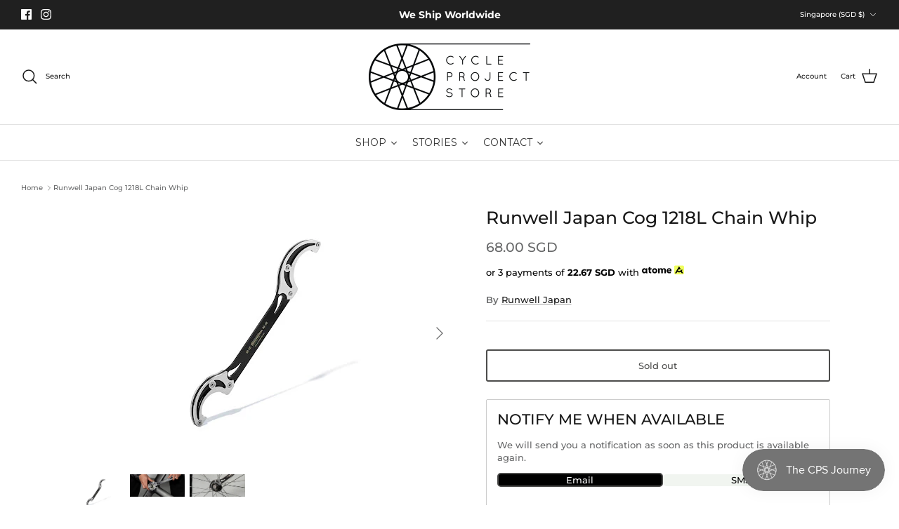

--- FILE ---
content_type: application/javascript; charset=utf-8
request_url: https://searchanise-ef84.kxcdn.com/preload_data.0g5P2q9q4H.js
body_size: 10781
content:
window.Searchanise.preloadedSuggestions=['blue lug','top cap','god and famous','bar tape','bottle cage','sim works','maap jersey','bottom bracket','chris king','handle bar','frame set','cycling cap','seat post','all city','dia compe','brake lever','god & famous','velo orange','phil wood','seat clamp','maap bib','stem cap','water bottle','saddle bag','dura ace','crank set','chain ring','cane creek','track frameset','maap socks','drop bar','seat collar','bar end','paul components','white industries','road bike','engine 11 frameset','mash sf','handlebar bag','tokubetsu na mono','mission workshop','front rack','frame bag','maap women','mks pedal','wheel set','road runner','front light','rear light','seatpost clamp','base layer','poc helmet','brake cable','sugino crank','nitto stem','maap cap','chris king headset','single speed','head set','wolf tooth','valve cap','alt road','pedal strap','musette bag','t shirt','brake caliper','team dream','seatpost collar','stem bag','chainring bolt','thomson stem','standert frame','nitto handlebar','maap sock','thomson seatpost','ee brake','crank arm','fixed gear','maap alt','light mount','track frame','lock ring','bar end plugs','gravel bike','bar grip','rear rack','c bear','track crankset','maap bottle','cinelli frameset','sugino zen','carbon ti','phil wood seat collar','power meter','black inc','maap training','mks pedals','low bicycles','paul component','brake pad','gravel frame','bike stand','runwell japan','burgh bar tape','maap evade','toe clip','track sprocket','sim work','cinelli mash','kask protone','cycling shoes','riser bar','full bike','bar end plug','group set','quoc shoes','engine 11 vortex','fabric saddle','poc omne','bottle cages','long sleeve','track bike','park tool','god famous','poc ventral','engine 11 sprinter','handlebar grip','toe cage','izumi chain','ee brakes','maap gloves','selle italia','sram omnium','god and famous sticker','low frame','k edge','road frame','brother cycles','top tube','koma light','blue lug reflector','free wheel','headset spacer','pedal ed','mini velo','new arrivals','chrome industries','track hub','quick release','shimano groupset','dia compe brake','sun glasses','tee shirt','mash steel','seat post clamp','disc brake','maap bib man','track chain','track chainring','headset cap','brick caps','pedal straps','gravel tire','track wheelset','no 22 bike','crit d','brooks saddle','cable housing','chainring bolts','shimano ultegra','sugino rd2','maap tee','bar plug','tyres tire','engine 11 frame','maap bibs','maap men','deda stem','quill stem','pas normal','inner tube','maap base layer','abus helmet','bike bag','toe clips','cargo net','complete bike','maap women jersey','v brake','specialized saddle','vans cult','spurcycle bell','chris king bottom bracket','team bib evo','maap jersey men','king cage','handle bars','fairlight cycles','evade pro base','blue lug bag','skin grows back','maap alt road','burgh bartape','100% speed craft','extra light','cinelli vigorelli','steel frame','our sit','maap bag','kick stand','look keo','maap sale','run well','handlebar tape','nitto seatpost','grip tape','bar bag','brake levers','cycle project store','godandfamous top cap','met helmet','gravel king','shimano dura ace','carbon fork','s2 sunglass','crank bolt','torque wrench','sim works bar','multi tool','nitto bar','standert pfadfinder','toe strap','berk saddle','bike rack','ceramic speed','silca bottle cage','phil seatclamp','stem pouch','fabric alm','brake pads','frame protection','rear derailleur','cleats pedal','ee wing','mountain bike','evade pro','new era','sram red','dust cap','carbon wheelset','cycling caps','kask helmet','knog light','bib short','pas normal studios','god n famous','garmin mount','seat clamp collar','enve stem','thru axle','maap long','deda seatpost','thomson elite','rotor track','shimano pedal','godandfamous sticker','mash top cap','maap vest','tange seiki','maap ls','aveo sunglass','pro air','vans cult grips','maap pro','threaded headset','top tube bag','cargo bib','ground keeper','sugino bottom bracket','gold finger','sugino chainring','god and famous top cap','standert triebwerk','water bottle cage','surly frame','handle grip','maap training jersey','dia compe brake lever','frameset track','track hubs','columbus fork','end cap','maap jacket','whisky parts co','bar tapes','pedla jersey','computer mount','cane creek ee','cinelli frame','frameset road','pro bib','ti parts','thomson x2','maap axis','growtac equal','tool bag','fixed gear hub','sugino crankset','paul lever','bottle holder','god and','rotor aldhu','track cogs','asian fit','handle bar bag','spur cycle','restrap bag','sugino rd','god and famous bartape','kreissage rs','ultegra di2','shimano chain','the hydra','bike frame','blu lug','shimano pro','stem spacer','bar ends','god and famous stickers','mash ac','cycling gloves','tire lever','blue lig','hat cap','carbon seatpost','white industries headset','flat bar','training jersey','cps x maap','bib shorts','enve bar','mud guard','rim brake','maap musette','swift industries','mash frame','quick release skewer','maap shorts','rim tape','square taper','kask mojito','freewheel sprocket','chain lube','road frameset','brake housing','fumpa pump','blue lug koma light','maap evade pro','mash cap','mash ac4','all city super professional','shimano pedals','maap women bib','ass saver','sugino rd4','kask maap','drop bars','surly steamroller','paul canti','poc ventral air spin','look pedals','allen key','maap flow','disc rotor','sugino bb','little wing','cane creek eebrakes','compression plug','women bib','maap glove','bar plugs','maap men jersey','darimo ix2al stem','standert kreissage','cantilever brake','eai cog','sim works stem','fizik saddle','portland design works','thomson x4','gorilla monsoon','abus lock','wall mount','voile strap','enve seatpost','garmin edge','maap shirt','water bottles','end plug','carbon stem','maap alt_road','zipp stem','sugino 75 crankset','ultrahuman ring air','women jersey','bike light','u lock','micron saddle bag','brooks bartape','brake set','god and famous socks','maap x 100%','cinelli cap','seat post collar','tapered headset','tool bottle','x strap','road bike frame','brake cable housing','pin and patches','chain tool','maap jersey women','chain ring bolt','maap emblem','enamel pin','legor cicli','selle italia flite','maap pro air','fabric scoop','rain jacket','tokubetsu mono','c bear bottom bracket','front brake','maap short','key chain','surly rack','tyre lever','inner tubes','maap bidon','darimo seatpost','foldable bike','rivendell bicycle','phil hub','triangle reflector','euro asia','maap apidura','space horse','phil collar','protect or','steel bike','thumb shifter','knog blinder','bike lights','shifter cable','cleats shoe','cap cycling','star nut','titanium frame','campagnolo record','maap team bib evo','favero assioma','mks bubbly','team dream socks','silver stem','power saddle','maap bib men','rear lights','nitto pearl','bar grips','wheel hub','lock on','maap cps','cable guide','handle bag','cable hanger','low pro','portland design work','kask elemento','folding bike','cycling computer','chain tensioner','chris king seat collar','toe straps','maap base','wald basket','poc ventral air','phil wood seat','tote bag','11 speed chain','deda elementi','s works','tange seiki bottom bracket','silca sicuro','cane creek headset','tech tee','pro race mitt','handlebar stem','disc brakes','did chain','gran tourer','ceramic bottom bracket','wahoo elemnt','frame pad','great divide','pedaled cap','nitto shred','carbon works','dura ace 7710','outer cable','sticker patch','dia comp','godandfamous shirt','cinelli vai','maap cargo','muc off','brake hose','hip bag','shimano grx','gift card','columbus headset','aero bar','atmos jacket','bb tool','blue lug koma','road runner bag','hkk vertex','cycling hat','specialized power','pro air jersey','men jersey','quoc gran tourer','sugino messenger','exposure light','free wheel sprocket','stem bolt','bottle bag','long bar','maap long sleeves','god & famous stickers','oury grip','ingrid crankarm','mks xc','blue lug bell','cycle project','fair light','god and famous spacer','mash bottle','white socks','journ socks','engine 11 critd','saddle bags','chain catcher','nemo tig','brick cap','maap evolve','sugino bolt','maap evade pro base jersey','maap adapt','nitto riser','front derailleur clamp','lala slide','rotor chainring','maap mesh','poc asian fit','cps aap','peter sagan','deda drop bar','track crank','carbon frame','training bib','freewheel cog','problem solver','cycling jersey','maap mitt','bluelug net','silca tool','chris king inset 7','bike tires','shift cable','pro stealth','maap training bib','h plus','silca cage','hed wheel','3t stem','track nut','wahoo bolt','oil slick','sugino 75 bb','carbon handlebar','wolf tooth seat collar','stainless steel','maap team bib','back light','clipless pedal','gravel frameset','chain whip','berk lupina','ee wings','mks strap','lug lug','evade pro base jersey','enve fork','sim works handlebar','arm sleeve','mash all road','flat mount','stem top cap','track cog','blue lug wallet','road bikes','silca army tool','nitto for shred','dura ace chain','maap mens jersey','titanium cage','bicycle stand','brother cycle','shimano brake','aveo aura','blue lug pouch','dyna plug','thomson masterpiece','sun glass','carbon saddle','god and famous shirt','phil seat','square tapered bottom bracket','whisky parts','direct mount','saddle mount','direct drive','ral wb loader','blue lug stem','nitto rack','drop handlebar','pedal wrench','quoc restrap sandals','our cage','chain tug','maap ls women','bottle cage mount','standert berlin','phil wood headset','our maap','poc omne air','canti lever','echo pro base','brooks cambium','whisky stem','engine 11 crit d','carbon bar','hand grip','blue lug handlebar','aveo iride','to peak','dad cap','ultegra groupset','bottle water','nitto cap','miche pistard','maap t shirt','tube bag','park tools','protone icon','brake calipers','gravel tyre','double strap','the athletic community','maap stealth','chain rings','super professional','tokubetsu na mono team v2','god & famous sticker','bag pack','cinelli parallax','90mm stem','phill wood','handlebar bags','shimano cassette','track frame set','fabric light','socks maap','mks xc-iii pedals','surly straggler','mash bolt','sugino dust cap','handlebar shim','bike fit','presta valve cap','maap vests','brake rotor','single speed chain','mash bar tape','pas normal studio','deda handlebar','god & famous bartape','break lever','100% racetrap sunglass','phone holder','mash frameset','hkk chain','look pedal','dia compe lever','phil wood bottom bracket','seat c','end plugs','klunker bar','no.22 track','mountain bikes','blue lug crank','ventral air','nitto seat post','x pac','saddle cover','hub wheel','tt bar','top cal','fixed gear frameset','team evo bib','helmet kask','handlebar pouch','maap pro jersey','front racks','maap mens','wahoo mount','god and famous cap','spurcycle bottle','sakra chainring','hatta swan','tange headset','dura ace groupset','27.2mm seatpost','evade x','cps maap','cycling podcast','cinelli shark','to cap','for shred','front lights','team bib','bottle cag','from bluelug','light stay','team dream team','tail light','cap hat','mtb bike','cannondale saeco','maap pro race mitt','phone mount','fingers crossed','maap hat','sim works bottle','our pro','pro hex','sim works cable','blue lug sticker','blue lug light','top caps','chris king collar','maap evo','maap evade jersey','tubeless tire','stem adapter','maap kask','all road','maap bib short','mash sticker','phil sticker','dura ace 7600','chain cleaner','chain breaker','love lever','bike grip','bidon bottle','ti bottle cage','blue lug cargo net','sim works brake','road shoes','new era performance cap','100% hiper s2','tool keg','poc omne air spin helmet','bike computer','chain guide','st swiss','carbon brake pad','dia compe gold finger','simworks bar','gravel bar','wahoo roam','sugino mighty','cadence bottle','track frames','long sleeves','runwell tool','maap cargo bib','white ind','bar tap','mks sylvan','maap pro bib','arundel mandible','top ca','cable end','brooks rubber','shift pro base jersey','track nuts','brooks c17','state bicycle','light bike','other means','zipp handlebar','fairweather bag','dia compe shifter','rollcii ec34','maap new era','maap gilet','extralite hyperstem','bottle mount','bear trap','standert musette bag','maap hex','we brake','sugino lockring','na mono','plan b','knog bell','salsa stem','lupina monocoque','phil wood seatclamp','maap legionaires cap','maap long sleeve','frame bags','maap x apidura','cross check','problem solvers','phil wood seat clamp','sugino zen chainring','head cap','valve extender','evo bib','cow cow','ma a p','abus airbreaker','garmin edge 530','maap atmos','unlucky cat','continental gp5000s','quoc m3','post carry','thomson seat collar','v brakes','insulated bottle','zig zag','god and famous bar','enve aero','low bicycle','m bar','sim works housing','extralite ultralevers','voile straps','flat pedal','quoc lace','division sock','god and famous bar tape','godandfamous stickers','bottle cage bolts','carbon rims','wolf tooth chainring','deda superleggero','engine11 frameset','photochromic lens','bib evo','koma lights','abus viantor helmet','road frame set','seat clamps','single speed wheel set','maap bib women','cycle cap','air pump','rotor bb','go pro','double straps','nitto handle bar','maap man jersey','god an','hero clip','pdw fender','reflective bar tape','stem cover','gravel handlebar','blue lug stem pouch','game changer','mash work','arundel cage','super light','maap blue','public possession','iride duo','exposure lights','31.8mm bar','white industries eno','maap women’s jersey','fair weather','s3 sunglass','blb bar tape','bike frames','thomson bar','journ jersey','enve bartape','maap transit','corner bar','maap sticker','famous shirt','dream team','printemps tee','replacement lens','c brake','nitto bar end','mash ac-4','saddle rack','sugino chainring bolt','maap m flag musette bag','jersey wallet','25.4mm handlebar','standert umlaufbahn track','riser handlebar','built wheels','kask mojito 3','mks xc-iii','maap jersey ls','pro bib 2.0','pack rat','light works','shimano bottom bracket','blue lug triangle reflector','speedcraft sl','tube cap','mks ezy','deda zero100','chamois creme','black socks','shimano 105 r7000 groupset','sram groupset','poc omne ultra','retro bell','lockring tool','velo orange klunker','deda superleggera','disc wheel','simworks nitto','quick link','izumi jet black','cps jersey','cat eye','mission workshop bag','sram chain','paul brake','sugino direct','k edge mount','cap maap','blue ug','campagnolo super record','m3 air','salsa seatpost','tool kit','gxp bottom bracket','gear set','chris king inset','enve road','all city super','spd pedal','blue lug x team','roadrunner bag','heart rate','darimo stem','half link','maap rain','rim decal','poc sunglasses','alt road bib','vans grip','pannier bag','journ tee','dura ace crank','nitto jaguar','phil top cap','handlebar bar','ergon grip','complete bicycle','enve handlebar','frame track','little nick','bib tights','crankarm bolt','drop at','our bottle','blue lug bottle','front fork','turbo saddle','mash ac 1','square tapered','engine 11 crit','poc asian','nitto ui','on sale','bike lock','c-bear ceramic','famous socks','bottom bracket t47','standert jersey','mesh tee','power mirror','stem caps','purist bottle','center lock','bike access','cinelli histogram','bib women','cinelli stem','shimano cleats','pro base','chain ring bolts','maap layer','drive train','gran compe','burgh socks','sugino 75 bottom bracket','long sleeve maap','journ musette','seatclamp collar','maap shoes','frame shield','size chart','pro air 3 women\'s','iron on patches','maap jersey men\'s','god & famous bar','shift levers','mash pin','nissen cable','prototipo works','coca cola','head stem','long bib','ultegra cassette','atmos vest','nitto s65','chainring 144bcd','threadless headset','narrow wide','shoe lace','mash spacer','bicycle rack','bike seat','mks bear','dura ace track','stem bolts','evade jersey','god sticker','izumi eco','godandfamous bottle','di2 battery','engine 11 nomad','quoc gran','brake hanger','pedal mks','bike mount','bicycle light','dry lube','integrated bar','maverick cycles','prime vest','thomson titanium','phil seatpost collar','chris king dropset 4','rim brakes','ral em loader bag','emblem pro hex','light bracket','miche primato','flat pedals','chain link','blue lug handlebar pouch','maap womens bibs','bull horn','thomson seat post','tiny bubbly pedal','silca wax','cinelli vigorelli shark','jersey men','heart rate monitor','fit kit','disc frame','phil seat collar','hex key','no 22 aurora','kmc chain','mks bear trap','god and famous bottle','m3 pro','quoc maap','bullhorn handlebars','light bicycle','profile design','crank arm bolt','blue lug net','headset threaded','speedcraft xs','kask protone icon','shimano saddle','front bike light','sram force','chris king bottom','deda zero','top c ap','super zen','ultegra r8000','chris king dropset','blue li','headset spacers','bottom brackets','god and famous apparel','sugino bottom','shimano dura-ace','mash topcap','phil wood seatpost collar','portland cage','s2 replacement lens','friction shifter','paul stem','chris king dropset 2','maap draft','veloci titanium bottle cage','maap women bibs','light front','integrated headset','bottom bracket tool','hydraulic brake','philwood hub','orange velo','frame pack','john cage','tool roll','crank bolts','chris king t47','thomson dropbar','sugino chainring bolts','paul klamper','dia com','downtube shifters','team bib evo cargo','frameset gravel','track drivetrain','clamp on','shimano ultegra di2','eno freewheel','knog oi','bike stem','god & famo','riser bars','berk lupina short','tomii cycles','square taper bottom bracket','brake clamp','hunter bros','sugino direct drive','rack bag','pro saddle','end bar','assioma duo','engine 11 skyline','chrome cap','matte bourbon','cosmic stallion','maverick santos','brake mount','road bike frameset','handle bar grip','maap essentials text tee','valve caps','garmin edge 840','handlebar grip bar grip','sling bag','the rack','god an famous','velo orange stem','handle bar tape','thm clavicula','ventral air spin','platform pedals','bicycle lock','blue lug crankset','evade pro base ls jersey','handlebar grips','quil stem','dura ace 9100','nitto cage','mash bottles','maap team','toku mecha','touring bike','keep the dream alive','mens maap','handle grips','god and famous jersey','blue lug stem bag','pro logo','alt road tee','titanium bolt','saddle carbon','headset cover','brass spacer','enve ses','maap bib evo','pannier rack','bib long','free wheel cog','sugino bolts','super toughness','hypercraft xs','favero electronics assioma duo','tubular tire','bolt cap','700c rims','e11 frameset','shimano spd','headset bearings','far ride','standert kreissage disc','sotto voce','ash to','skingrowsback saddle','maap quoc','el platino','cable stop','blb supreme','dura ace pedal','eai sprocket','shimano di2','maap air','tipo pista','maap bib shorts','maap hypercraft','crank arms','nitto dropbar','sale maap','front hub','seat pin','seal bearing','women evade jersey','search for','thomson seatpost collar','jersey women','led light','wald 137 basket','spoke wrench','pro race','axle nut','swiss stop','dia compe ss6','144 bcd chainring','track bikes','peter sagan tie dye','dropper post','steel track','men maap jersey','basket bag','woven bartape','wolf tooth headset','selle saddle','xtr pedal','half bike','presta valve','ogle component','team evo','panel cap','frame sets','maap musette bag','open cycle','seat clam','cap top','knog blinder mini','brother frame','sugino crankarm','bike box','stem silver','frameset cinelli','5 panel cap','campagnolo chorus','saddle clamp','silver seatpost','abus airbreaker helmet','co2 cartridge','hollowtech crankset','fixed frame','single speed conversion','izumi mash','salsa bartape','mips helmet','all city space horse','onigiri reflector','mike giant','helmet poc','25.4mm stem','maap womens jerseys','maap team base layer','berk composites','gloves maap','women evolve','vans grips','thomson elite seatpost','dura ace bb','12 speed chain','thomson clamp','crank creek','lucky cat','rear brake','specialized saddles','no22 frame','paul cantilevers','shimano spd sl','fairlight strael','zen chainring','sram rival','alt_road tee','cinelli histo','dia compe caliper','bl lug','phil wood hub','chris king inset 8','quoc escape','stem thomson','brother mehteh','absolute black','650b tyre','rear hub','runwell j','saddle light','zipp service','frameset singlespeed','carbon wheel','bsa bottom bracket','frame bolts','the homage','track framesets','dura ace cog','abus viantor','inner cable','maap bib pro','super record','thm ciavicula','derailleur hanger','tracks hubs','ritchey stem','carbon spacer','knog cobber','rotor crank','kettensage frameset','standert umlaufbahn','alba optics','ananta cog','short pull','frame b','gift cards','8bar mitte','lo pro','cycling shoe','p zero','head badge','enve aero stem','mks iii','cloth bartape','specialized power saddle','wolftooth bolt','alt road jersey','bar end cap','helmet light','boss cover','bottle cage bolt','brake wire','sim works tee','masterpiece seatpost','grand cru','bb bearing','suplest road','lue lug','shimano crankset','brake disc','evade bottle','chain bolt','shimano shoes','men’s jersey','evade tee','abus gamechanger','enve mount','tiny bubbly','hybrid bike','brick lane bikes','women jersey maap','look keo blade','aero socks','sim works pedal','deda zero 100','fabric line','aero helmet','stem mount','ultegra pedal','vintage cycling cap','sin works','hub nut','nitto s83','kreissage rim','pro stem','seatpost collar 31.8','full service','aveo nervo','top bag','maap aerate','chris king seat','maap eclipse','rivendell bicycle works','bar tale','thomson seat clamp','our t','sugino crank arm','are bar','slip on','specialized romin','nitto s92','clipless shoe','caliper brake','technical t-shirt','silca bartape','flat mount brake','standert track','dry bag','crank cap','seems works','mash chain','finishing tape','wheel nut','leg cover','bell and','porter yoshida','men bibs','ventral lite','strong v','chris king bb','post mount','8 bars bike','back pack','rim frameset','nalgene bottles','maap evolve pro air jersey','maap thermal','blb bartape','camera strap','base layer maap','big block','ventral helmet','shimano cleat','maap jersey me','journ pouch','emblem pro','low pursuit','cadence bartape','spurcycle original bell','130 bcd chainring','shifter lever','disc frameset','cinelli nemo','size guide','maap x','9 speed chain','sram dub','face mask','sim drops','izumi super toughness','bucket hat','headset chris king','long bibs','titanium bottle cage','men apparel','ba end','finish line','maap women jersey ls','disc brake rotor','seatpost thomson','mash bartape','toku jersey','zit bitz','multi tools','maap jerseys women','shimano group set','car rack','god & famous bottle','100% s2 lens','fumpa mini pump','nitto spacer','look mum no hands','surly handlebar','road handlebar','maap women evade','light rear','hyper craft','maap long sleeve jersey','sale jersey','13t cog','mks lambda','brooks c17 cambium','new era cap','maap echo','all city frame','btp woven','fizik antares','maap men bibs','pro aero','quoc lala','blue l','mash ss','bar end shifter','to cage','hip pouch','frame road','brakes sets','selle italia turbo','blue lug strap','bar tape woven','factor bike','k-edge garmin','straight bar','lucky cat bottle','evade x mesh','fabric tool','men bib','maap wallet','front break','ran competition','tons stand','chain stay','head set cap','rim frame','carbon ti chainring','mks gamma','chamois cream','700c rim set','dura ace di2','pro base jersey','nitto hat','shimano rotor','van cult','maap sunglasses','pro handlebar','blue lug pin','rear seat','engine 11 sprinter 2020','quoc mono ii','sugino 75 direct drive','end caps','cinelli laser','phil seat clamp','mks gr','nitto b','im over it','selle italia flite 1990 saddle','sim works spacer','patch kit','housing cable','far ride magazine','omne air','man pro fit jersey','engine vortex','purple blue','zipp service course','headset top cap','standard frameset','surly cross check','chris king headset 1-1/8','alt maap','triebwerk disc','red light','chris king nothreadset','can creek','team pro','brooks grip','rear racks','maap water bottle','deda zero 2','shimano brakes','cicli legor','paul brakes','hubs wheel','evade long','paul comp','jersey maap','stem stem','flip flop','deda superzero','water resistant','darimo mount','garmin edge 130','shimano r8000','handle ar','carbon brake','pedla cap','wolf tooth collar','shimano chainring','fabric lumaray','evolve pro','blurred out','quoc xc','white jersey','maap womens','engine 11 x god & famous','crank am','xc iii','spd sl','ti parts workshop','maap race mitt','bicycle frame','downtube shifter','shimano lever','setback seatpost','enve bar tape','chain guard','burrito handlebar','brooks b17','cycling short','race suit','silca lube','bike trainer','l wallet','front derailleur','bike chain','jet black','drop out','upgrade kit','peon fx','bubbly pedal','god and famous sock','pdw yo','main stand','white industries freewheel','cinelli mash work','c-bear bsa','onigiri sheet','team dream sticker','chrisking headset','maap ls tee','godandfamous socks','front bag','fairlight secan','black jersey','cannondale six13','cycling socks','mks toe','bronze green','vintage bike','steel frames','dura ace chainring','mash rack','brooks c19','road shoe','chain izumi','bb sugino 75','dia compe shifters','make it stop','thomson collar','carbon seat post','poc pad','restrap musette bag','clamp seat','steel frameset','bottle 26oz','salsa clamp','dia compe canti','white industries crank','standard frame','ls jersey','service and repair','axis pro','28c tyres','bar cap','cargo bibs','dura ace crankset','mks supreme','maap bib cargo','maap pro hex','bike frameset','women evade','air pro','helmet white','shimano br','pizz bar','too cap','light stand','fyxation pedals','nitto drop bar','water bottle mount','omne ultra','engine 11 track frameset','grx di2','shimano pro stealth','whiskey part','argonaut cycles','blb tape','deda bar','ene thumb shifter','maap women long sleeve','all city gorilla monsoon','nitto s','cinelli mash bolt','cps shirt','engine 11 road','sim works seatpost','paul components brake','wind vest','titan strap','nitto black','kreissage frame','bottle keg','maap privateer','pedals mks','stem nitto','sakra components','campagnolo cassette','sim works stealth','clamp on brake','nitto drop','blb cog','the project','silca mattone','all city bike','maap e am jersey','carbon frameset','bottom bracket sugino','legere square','deda elementi zero 100','3d printed','chain single','njs chain','maap man','track wheel','fork carbon','handlebar wrap','sram etap','kmc x11','hawk racing','god and famous tee','focus izalco max','maap women air','mks mks','growtac equal brakes flat mount','cinelli track','frameset mash','maap black','mono ii','frame engine 11','phil headset','power expert','integrated handlebar','velo orange cage','quill stem adapter','post carry co','white bar tape','mash izumi','quality lock','god tee','15t cog','maap motion','kool stop','sandwich reflector','blue log','saddle roll','maap evade pro base','cycling cap maap','our jersey','super sugino','rear cog','wilier cento 10','maap division','nitto quill','standert erdgechoss','pedaled bottle','ultegra chain','carbon crank','maap voyage','godandfamous spacer','track axle','speed craft','rapha cycling','maap so','crown race','tanaka bottle cage','planet x','tube fork','master link','sim works bubbly','maap antarctica','velo cage','paul love lever','spur bell','ride now','engine 11 headset','journ momentum bib shorts','maap jersey pro air','off road','exposure boost','non plus','silver handlebar','maap tech tee','zipp bar','alt_road tech tee','ananta chainring','maap cycling cap','brake adapter','garmin varia','evolve jersey','brooks cambium bar tape','fsa headset','shimano dura','waterproof bag','standert rim','journ tote','women maap','stem and bar','race mitt','ral bag','enve aero handle bar','izumi jet','engine 11 top cap','fiber grip','runwell japan elite hub nuts','stem shim','sugino 75 zen','hub nuts','rotor disc','thumb shifters','velo orang','head light','top tube bags','maap bag mix','single speed cog','darimo nexum','blue lug cap','god a','folding bikes','suit on','grip tapes','bottom brake','tool box','enve tape','cycling bottle','seat post carbon','carbon rim','the hydra rim','enve compact','chan ring','phil wood seatpost','rotor bottom bracket','headset head set','brooks scape','frameset engine 11','wheelset track','chris king seatpost','cycling ca','helmet abus','phil cap','thomson spacer','cat bottle','chris king ec34','top cap mash','long sleeve womens','hand pump','cadence cycling','women bibs','fabric pro','rear wheel','runwell nut','chris king gripnut','ceramic bb','alpitude superleggero','maap transit tee','god & famous bar tape','alt cargo','quoc restrap','god & famous socks','quoc sandals','velo orange seatpost','cage bolts','crankset sugino','nitto adapter','shimano caliper','track bike frame','s3 lens','bolt set','ergonomic grip','blb sprocket','white indus','commuter short','nitto m106','maap men alt_road','tt helmet','silca t','p clamp','brother kepler','pdw basket','bottle black','great divide disc','saddle pack','arm warmers','bike light mount','power arc','shimano shifter','maap adapt pro','photochromic sunglasses','thomson seat','work hat','god in famous','sugino hollowtech','ceramicspeed ospw','cycling bag','dynamo lamps','pdw bottle cage','brown saddle','maap water','fixed gear frame','grand mighty','silca bottle','maap lon','cleat shoes','brake shifter','evade women','carbon bottle cage','cycling cal','ee cycleworks','god & famous tee','rubber grip','gxp bb','infini light','aero handlebar','wheels manufacturing','chris king bottle','mighty comp','team bib cargo','sugino 75 crankarm','gravel fork','mash steel 2021','cleat pedal','whisky seatpost','draft team vest','wet lube','shift housing','vintage cap','famous jersey','speed sensor','carbon bars','top so','chain lock','long sleeve jersey','rotor axle','portland design','journ bib','brakes caliper','seat saddle','shimano deore','rise handle','thomson handlebar','shimano cable','dia compe brake caliper','velo orange handlebar','godandfamous bar','women\'s jersey','maap bin','drifter x','sim works bar end','storm chaser','heroclip small','apidura top tube','sai flower','god & famous top cap','look cleats','blue lug retro bell','derailleur clamp','chrome shoes','chainstay guard','velo spica','aveo lens','water bo','braze on','skin g','maap over shorts','aveo duo','skins grow','sim drop','bike bags','sun hat','maap world tour','maap pro air ls jersey','brakes and shifters','plug for fork','dia compe cantilever','alt road maap','godandfamous bartape','ater bottle','women training jersey','training jersey women','tool set','fairweather packable sacoche','cannondale caad','bar tape god and famous','darimo ix4al stem','mash road','nitto shim','shimano crank','maap atmos jacket','odi grip','deda zero2','cinelli bartape','stem carbon','mission saddle','aero dropbar','shimano rc','allen keys','seat bag','miche pistard air crankset','paul seat','appleman bicycles','full bikes','ral em','elite fly','dia compe brs202','alt bib','blue lug handlebar bag','bluelug wallet','pro vibe','city bike','standert bottle','bullhorn bars','brooks tape','seat lamp','ananta track','kask proton','our saddle','evade ls','is headset','road stem','philwood seat','top headset','sugino rd2 track crankset','evade pro jersey','yoshida champ','long grip','mks solution','uv leg','basket net','frames frame','pdw cage','nitto ec','straddle cable','frame bike','gravel frame set','dura ace pedals','cargo fork','poc ventral asian','cat bottle cage','rod handlebar','thomson seatclamp','dry fit','clipless pedals','thomson stem x2','all city monsoon','fun bar','blue lug rmc','disc crankset','an del','mash cinelli','v2 light','carbon dropbar','enve bar end','god and famous t','seat clamp 31.8mm','clamp brakes','bottle tool','dia compe ene','bottle opener','e11 vortex','road helmet','koma rear','king headset','xtr pedals','chromatek insulated bottle','training bib 3.0','toe cages','maap cycle','specialized helmet','flare bar'];